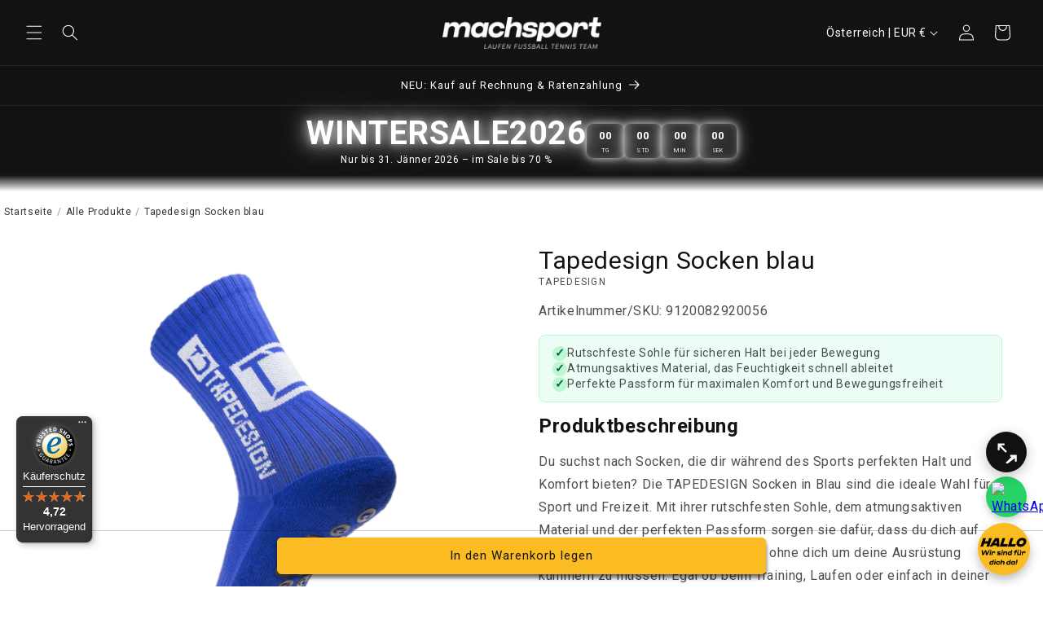

--- FILE ---
content_type: text/html; charset=utf-8
request_url: https://mach-sport.com/web-pixels@1d2a099fw23dfb22ep557258f5m7a2edbae/custom/web-pixel-172982611@2/sandbox/modern/products/tapedesign-socken-5
body_size: 1381
content:
<!DOCTYPE html>
<html>
  <head>
    <meta charset="utf-8">
    <title>Web Pixels Manager Sandbox</title>
    <script src="https://mach-sport.com/cdn/wpm/s1d2a099fw23dfb22ep557258f5m7a2edbaem.js"></script>

    <script type="text/javascript">
  (function(shopify) {shopify.extend('WebPixel::Render', function(api) {
var analytics=api.analytics,browser=api.browser,init=api.init;
/*******************************************
 * DSGVO-KONFORMER GA4 + SHOPIFY EVENTS
 * Vollständiger Block (Ersatz für deinen alten)
 *******************************************/

const tagId = 'G-QXBYVKL8N0';

// -------------------------------
// Grundfunktion für GA4 (DataLayer)
// -------------------------------
window.dataLayer = window.dataLayer || [];
function gtag(){ dataLayer.push(arguments); }

// -------------------------------
// Consent Settings aktualisieren
// -------------------------------
function updateConsentSettings(customerPrivacy) {
  gtag('consent', 'update', {
    'ad_storage': customerPrivacy?.marketingAllowed ? 'granted' : 'denied',
    'ad_user_data': customerPrivacy?.marketingAllowed ? 'granted' : 'denied',
    'ad_personalization': customerPrivacy?.marketingAllowed ? 'granted' : 'denied',
    'analytics_storage': customerPrivacy?.analyticsProcessingAllowed ? 'granted' : 'denied'
  });
}

// -------------------------------
// GA4 erst nach Consent Laden
// -------------------------------
function loadGA4() {
  if (window.__ga4Loaded) return;
  window.__ga4Loaded = true;

  const script = document.createElement('script');
  script.src = 'https://www.googletagmanager.com/gtag/js?id=' + tagId;
  script.async = true;
  document.head.appendChild(script);

  gtag('js', new Date());
  gtag('config', tagId, { 'send_page_view': false });
}

// Initial Consent
updateConsentSettings(init?.customerPrivacy);

// Wenn Besucher Consent abgibt
api.customerPrivacy.subscribe('visitorConsentCollected', (event) => {
  const privacy = event?.customerPrivacy;

  updateConsentSettings(privacy);

  if (privacy?.analyticsProcessingAllowed) {
    loadGA4();
  }
});

// Falls Consent schon bei PageLoad vorlag
if (init?.customerPrivacy?.analyticsProcessingAllowed) {
  loadGA4();
}

// -------------------------------
// Checkout Page Referrer Fix
// -------------------------------
const isCheckoutPage = (function () {
  return this?._pixelInfo?.surfaceNext === 'checkout';
}).bind(this);

function setIgnoreReferrer() {
  if (isCheckoutPage()) {
    gtag('set', {'ignore_referrer': 'true'});
  }
}

setIgnoreReferrer();

// -------------------------------
// Helper-Funktionen
// -------------------------------
function sendEcommerceEvent(eventName, eventParams, event) {
  gtag('set', 'page_location', event?.context?.document?.location?.href);
  setIgnoreReferrer();
  gtag('event', eventName, eventParams);
}

function computeVariantName(productVariant) {
  const name = productVariant?.title;
  if (['default', 'title', 'default title', ''].includes(String(name).toLowerCase())) {
    return null;
  }
  return name;
}

function computeValue(checkout) {
  const subtotal = checkout?.subtotalPrice?.amount;
  const discounts = checkout?.discountsAmount?.amount;
  return subtotal && discounts ? subtotal - discounts : subtotal;
}

// -------------------------------
// → Ab hier bleibt ALLES wie in deinem alten Code
// -------------------------------

// -------- CHECKOUT COMPLETED --------
analytics.subscribe("checkout_completed", (event) => {
  const items = event?.data?.checkout?.lineItems?.map((item) => ({
    item_id: item?.variant?.product?.id,
    item_name: item?.variant?.product?.title,
    item_brand: item?.variant?.product?.vendor,
    item_category: item?.variant?.product?.type,
    coupon: item?.discountAllocations?.[0]?.discountApplication?.title,
    price: item?.variant?.price?.amount,
    quantity: item?.quantity,
    item_variant: computeVariantName(item?.variant)
  }));

  sendEcommerceEvent("purchase", {
    currency: event?.data?.checkout?.currencyCode,
    value: computeValue(event?.data?.checkout),
    transaction_id: event?.data?.checkout?.order?.id,
    coupon: event?.data?.checkout?.discountAllocations,
    shipping: event?.data?.checkout?.shippingLine?.price?.amount,
    tax: event?.data?.checkout?.totalTax?.amount,
    items: items
  }, event);
});

// -------- PAYMENT INFO SUBMITTED --------
analytics.subscribe("payment_info_submitted", (event) => {
  const items = event?.data?.checkout?.lineItems?.map((item) => ({
    item_id: item?.variant?.product?.id,
    item_name: item?.variant?.product?.title,
    item_brand: item?.variant?.product?.vendor,
    item_category: item?.variant?.product?.type,
    coupon: item?.discountAllocations?.[0]?.discountApplication?.title,
    price: item?.variant?.price?.amount,
    quantity: item?.quantity,
    item_variant: computeVariantName(item?.variant)
  }));

  sendEcommerceEvent("add_payment_info", {
    currency: event?.data?.checkout?.currencyCode,
    value: event?.data?.checkout?.subtotalPrice?.amount,
    items: items
  }, event);
});

// -------- CHECKOUT STARTED --------
analytics.subscribe("checkout_started", (event) => {
  const items = event?.data?.checkout?.lineItems?.map((item) => ({
    item_id: item?.variant?.product?.id,
    item_name: item?.variant?.product?.title,
    item_brand: item?.variant?.product?.vendor,
    item_category: item?.variant?.product?.type,
    coupon: item?.discountAllocations?.[0]?.discountApplication?.title,
    price: item?.variant?.price?.amount,
    quantity: item?.quantity,
    item_variant: computeVariantName(item?.variant)
  }));

  sendEcommerceEvent("begin_checkout", {
    currency: event?.data?.checkout?.currencyCode,
    value: computeValue(event?.data?.checkout),
    items: items
  }, event);
});

// -------- CART VIEWED --------
analytics.subscribe("cart_viewed", (event) => {
  const items = event?.data?.cart?.lines?.map((item) => ({
    item_id: item?.variant?.product?.id,
    item_name: item?.variant?.product?.title,
    item_brand: item?.variant?.product?.vendor,
    item_category: item?.variant?.product?.type,
    coupon: item?.discountAllocations?.[0]?.discountApplication?.title,
    price: item?.variant?.price?.amount,
    quantity: item?.quantity,
    item_variant: computeVariantName(item?.variant)
  }));

  sendEcommerceEvent("view_cart", {
    currency: event?.data?.cart?.cost?.totalAmount?.currencyCode,
    value: event?.data?.cart?.cost?.totalAmount?.amount,
    items: items
  }, event);
});

// -------- ADD TO CART --------
analytics.subscribe("product_added_to_cart", (event) => {
  sendEcommerceEvent("add_to_cart", {
    currency: event?.data?.cartLine?.cost?.totalAmount?.currencyCode,
    value: event?.data?.cartLine?.cost?.totalAmount?.amount,
    items: [{
      item_id: event?.data?.cartLine?.merchandise?.product?.id,
      item_name: event?.data?.cartLine?.merchandise?.product?.title,
      price: event?.data?.cartLine?.merchandise?.price?.amount,
      quantity: event?.data?.cartLine?.quantity
    }]
  }, event);
});

// -------- PRODUCT VIEWED --------
analytics.subscribe("product_viewed", (event) => {
  sendEcommerceEvent("view_item", {
    currency: event?.data?.productVariant?.price?.currencyCode,
    value: event?.data?.productVariant?.price?.amount,
    items: [{
      item_id: event?.data?.productVariant?.product?.id,
      item_name: event?.data?.productVariant?.product?.title,
      price: event?.data?.productVariant?.price?.amount
    }]
  }, event);
});

// -------- PAGE VIEWED --------
analytics.subscribe("page_viewed", (event) => {
  sendEcommerceEvent("page_view", {}, event);
});

});})(self.webPixelsManager.createShopifyExtend('172982611', 'custom'));

</script>

  </head>
  <body></body>
</html>


--- FILE ---
content_type: text/html; charset=utf-8
request_url: https://mach-sport.com/web-pixels@1d2a099fw23dfb22ep557258f5m7a2edbae/custom/web-pixel-264733011@5/sandbox/modern/products/tapedesign-socken-5
body_size: 27
content:
<!DOCTYPE html>
<html>
  <head>
    <meta charset="utf-8">
    <title>Web Pixels Manager Sandbox</title>
    <script src="https://mach-sport.com/cdn/wpm/s1d2a099fw23dfb22ep557258f5m7a2edbaem.js"></script>

    <script type="text/javascript">
  (function(shopify) {shopify.extend('WebPixel::Render', function(api) {
var analytics=api.analytics,browser=api.browser,init=api.init;
analytics.subscribe('product_viewed', (event) => {
  (function soluteLandingTracking(){
    if (event.context.document.location.href.indexOf("soluteclid") < 0) return; 
    browser.localStorage.setItem("soluteclid", (new Date()).getTime()+" "+event.context.document.location.href);
    var url = "https://cmodul.solutenetwork.com/landing";
    url += "?url=" + encodeURIComponent(event.context.document.location.href);
    var req = new XMLHttpRequest();
    req.open("GET", url);
    req.send();
  })();
});
analytics.subscribe('checkout_completed', async (event) => {
  const val = event.data.checkout.subtotalPrice.amount;
  const oid = event.data.checkout.order.id;
  const sclid = await getSclid();
  soluteConversionTracking({
  SCLID: sclid,
  VALUE: val,
  ORDER_ID: oid,
  FACTOR: "1",
  });
});
function getSclid() {
  var sclid = browser.localStorage.getItem('soluteclid');
  return sclid; 
}
function soluteConversionTracking(data) {
  const ttl = 1000*60*60*24*30;
  var a = data.SCLID;
  if (!a) return;
  const b = a.split(" ", 2);
  if (parseInt(b[0])+ttl > (new Date()).getTime()) {
  var url = "https://cmodul.solutenetwork.com/conversion";
  url += "?val=" + encodeURIComponent(data.VALUE);
  url += "&oid=" + encodeURIComponent(data.ORDER_ID);
  url += "&factor=" + encodeURIComponent(data.FACTOR);
  url += "&url=" + encodeURIComponent(b[1]);
  var req = new XMLHttpRequest();
  req.open("GET", url);
  req.send();
  } else {
  browser.localStorage.removeItem("soluteclid");
  }
}
});})(self.webPixelsManager.createShopifyExtend('264733011', 'custom'));

</script>

  </head>
  <body></body>
</html>


--- FILE ---
content_type: text/css
request_url: https://mach-sport.com/cdn/shop/t/25/assets/machsport-quiz.css?v=53162781893538898811767958737
body_size: 906
content:
.ms-quiz__open{width:100%;display:inline-flex;align-items:center;justify-content:center;gap:.5rem;padding:1rem 1.25rem;border-radius:999px;border:1px solid rgba(0,0,0,.12);background:linear-gradient(135deg,#00000008,#0000);cursor:pointer;font-weight:700;transition:transform .12s ease,box-shadow .12s ease}.ms-quiz__open:hover{transform:translateY(-1px);box-shadow:0 10px 24px #0000001a}.ms-quiz__open:active{transform:translateY(0);box-shadow:none}.ms-quiz[hidden]{display:none!important}.ms-quiz{position:fixed;top:0;right:0;bottom:0;left:0;z-index:9999;display:grid;place-items:center;padding:1.25rem;background:#0000008c;-webkit-backdrop-filter:blur(6px);backdrop-filter:blur(6px)}.ms-quiz__panel{width:min(720px,100%);border-radius:24px;overflow:hidden;background:#fff;box-shadow:0 24px 80px #00000059;position:relative}.ms-quiz__header{padding:1rem 1.25rem;display:flex;align-items:center;justify-content:space-between;gap:.75rem;background:radial-gradient(circle at top left,rgba(0,0,0,.06),transparent 45%),radial-gradient(circle at top right,rgba(0,0,0,.05),transparent 55%);border-bottom:1px solid rgba(0,0,0,.08)}.ms-quiz__title{display:flex;flex-direction:column;gap:.2rem}.ms-quiz__title strong{font-size:1.05rem;line-height:1.2}.ms-quiz__meta{font-size:.9rem;opacity:.8;display:flex;gap:.75rem;flex-wrap:wrap}.ms-quiz__close{border:0;background:#0000000f;border-radius:999px;width:42px;height:42px;cursor:pointer;display:grid;place-items:center;font-size:1.1rem;transition:transform .12s ease,background .12s ease}.ms-quiz__close:hover{background:#0000001a;transform:rotate(6deg)}.ms-quiz__body{padding:1.25rem}.ms-quiz__progressWrap{display:flex;align-items:center;justify-content:space-between;gap:.75rem;margin-bottom:1rem}.ms-quiz__progress{flex:1;height:10px;background:#00000014;border-radius:999px;overflow:hidden}.ms-quiz__bar{height:100%;width:0%;background:linear-gradient(90deg,#000000bf,#00000059);border-radius:999px;transition:width .25s ease}.ms-quiz__chip{font-size:.85rem;padding:.35rem .6rem;border-radius:999px;border:1px solid rgba(0,0,0,.1);background:#00000008;white-space:nowrap}.ms-quiz__question{font-size:1.2rem;line-height:1.35;margin:.25rem 0 1rem;font-weight:800}.ms-quiz__answers{display:grid;grid-template-columns:1fr;gap:.75rem}@media (min-width: 640px){.ms-quiz__answers{grid-template-columns:1fr 1fr}}.ms-quiz__answer{padding:1rem;border-radius:18px;border:1px solid rgba(0,0,0,.12);background:#fff;cursor:pointer;font-weight:700;text-align:left;transition:transform .12s ease,box-shadow .12s ease,border-color .12s ease;position:relative;overflow:hidden}.ms-quiz__answer:hover{transform:translateY(-1px);box-shadow:0 12px 30px #0000001a}.ms-quiz__answer:disabled{cursor:not-allowed;opacity:.75}.ms-quiz__answer:after{content:"";position:absolute;top:-30%;right:-60%;bottom:-30%;left:-60%;transform:rotate(12deg);background:radial-gradient(circle,rgba(0,0,0,.06),transparent 55%);opacity:0;transition:opacity .12s ease}.ms-quiz__answer:hover:after{opacity:1}.ms-quiz__feedback{margin-top:1rem;padding:.85rem 1rem;border-radius:16px;border:1px solid rgba(0,0,0,.1);background:#00000008;display:none;align-items:center;justify-content:space-between;gap:.75rem;flex-wrap:wrap}.ms-quiz__feedback.is-show{display:flex}.ms-quiz__feedback strong{font-weight:900}.ms-quiz__next{border:0;border-radius:999px;padding:.85rem 1.25rem;cursor:pointer;background:#fbbb23;color:#000;font-weight:800;transition:transform .12s ease,box-shadow .12s ease,background-color .12s ease}.ms-quiz__next:hover{background:#f2ad00;transform:translateY(-1px);box-shadow:0 10px 26px #0000002e}.ms-quiz__next:active{transform:translateY(0);box-shadow:none}.ms-quiz__shake{animation:msShake .28s ease-in-out 0s 1}@keyframes msShake{0%{transform:translate(0)}25%{transform:translate(-6px)}50%{transform:translate(6px)}75%{transform:translate(-4px)}to{transform:translate(0)}}.ms-quiz__pulse{animation:msPulse .32s ease-out 0s 1}@keyframes msPulse{0%{transform:scale(1)}45%{transform:scale(1.02)}to{transform:scale(1)}}.ms-quiz__footer{padding:1rem 1.25rem 1.25rem;border-top:1px solid rgba(0,0,0,.08);display:flex;gap:.75rem;flex-wrap:wrap;justify-content:space-between;align-items:center}.ms-quiz__ghost{border:1px solid rgba(0,0,0,.14);background:#fff;border-radius:999px;padding:.75rem 1rem;cursor:pointer;font-weight:800}.ms-quiz__primary{border:0;background:#000000e6;color:#fff;border-radius:999px;padding:.75rem 1rem;cursor:pointer;font-weight:900}.ms-quiz__codeBox{display:grid;gap:.75rem;padding:1rem;border-radius:18px;border:1px dashed rgba(0,0,0,.25);background:#00000008;margin-top:1rem}.ms-quiz__code{font-family:ui-monospace,SFMono-Regular,Menlo,Monaco,Consolas,Liberation Mono,Courier New,monospace;font-size:1.2rem;font-weight:900;letter-spacing:.08em}.ms-quiz__toast{position:absolute;left:50%;bottom:16px;transform:translate(-50%);padding:.75rem 1rem;border-radius:999px;background:#000000e0;color:#fff;font-weight:800;opacity:0;pointer-events:none;transition:opacity .18s ease,transform .18s ease}.ms-quiz__toast.is-show{opacity:1;transform:translate(-50%) translateY(-6px)}.ms-quiz__canvas{position:absolute;top:0;right:0;bottom:0;left:0;width:100%;height:100%;pointer-events:none;background:transparent}.ms-quiz__result{padding:1.25rem;border-radius:16px;margin-top:1rem;transition:background-color .25s ease,color .25s ease}.ms-quiz__result.is-win{background:#3bd671;color:#000}.ms-quiz__result.is-lose{background:#e53935;color:#fff}.ms-quiz__result.is-win p,.ms-quiz__result.is-win div{color:#000}.ms-quiz__result.is-lose p,.ms-quiz__result.is-lose div{color:#fff}.ms-quiz__feedback.is-correct{background:#3bd671;color:#000;border-color:#0000002e}.ms-quiz__feedback.is-wrong{background:#e53935;color:#fff;border-color:#ffffff47}.ms-quiz__feedback.is-correct strong,.ms-quiz__feedback.is-correct div{color:#000}.ms-quiz__feedback.is-wrong strong,.ms-quiz__feedback.is-wrong div{color:#fff}.ms-quiz__title>strong{font-size:1.35rem;font-weight:800;letter-spacing:.2px}.ms-quiz__header{padding-bottom:.75rem}.ms-quiz__chip{font-size:1.5rem;padding:.55rem 1rem;border-radius:999px;font-weight:700;line-height:1.2}.ms-quiz__meta{gap:.6rem}.ms-quiz__title{display:flex;flex-direction:column;gap:1rem}.ms-quiz-intro{display:flex;align-items:center;justify-content:space-between;gap:1rem;padding:.75rem 0;flex-wrap:nowrap}.ms-quiz-intro__text{flex:1 1 auto;min-width:0}.ms-quiz-intro__text h2{margin:0 0 .25rem}.ms-quiz-intro__text .rte{margin:0}.ms-quiz-intro__cta{flex:0 0 auto;display:flex;align-items:center}.ms-quiz-intro__cta .ms-quiz__open{white-space:nowrap;padding:1rem 2.5rem;font-size:1.2rem;font-weight:400;border-radius:999px;text-align:center;width:auto;min-width:260px;max-width:100%}@media (max-width: 768px){.ms-quiz-intro{flex-direction:column;align-items:stretch;gap:.75rem;padding:.5rem 0}.ms-quiz-intro__cta,.ms-quiz-intro__cta .ms-quiz__open{width:100%}}
/*# sourceMappingURL=/cdn/shop/t/25/assets/machsport-quiz.css.map?v=53162781893538898811767958737 */


--- FILE ---
content_type: text/css
request_url: https://mach-sport.com/cdn/shop/t/25/assets/component-list-menu.css?v=58081245028344179271759920310
body_size: -317
content:
.list-menu--right{right:0}.list-menu--disclosure{position:absolute;min-width:100%;width:20rem;border:1px solid rgba(var(--color-foreground),.2)}.list-menu--disclosure:focus{outline:none}.list-menu__item--active{text-decoration:underline;text-underline-offset:.3rem}.list-menu__item--active:hover{text-decoration-thickness:.2rem}.list-menu--disclosure.localization-selector{max-height:18rem;overflow:auto;width:10rem;padding:.5rem}span[aria-hidden=true]{font-size:14px}.visually-hidden{position:absolute;width:1px;height:1px;padding:0;margin:-1px;border:0;clip:rect(0,0,0,0);overflow:hidden;font-size:14px}.cart-count-bubble{width:30px;height:30px;font-size:14px;border-radius:50%;background-color:#fbbb23;display:flex;align-items:center;justify-content:center}.cart-count-bubble span{font-size:12px;color:#000}
/*# sourceMappingURL=/cdn/shop/t/25/assets/component-list-menu.css.map?v=58081245028344179271759920310 */


--- FILE ---
content_type: text/css
request_url: https://cdn.shopify.com/extensions/e26c21fb-e627-4326-bc4c-9def9c8cb4be/boomerang-bounce-back-92/assets/bounce-back.css
body_size: -431
content:
  .bounce-back-popup {
    background-color: white;
    padding: 20px 0;
    border-radius: 10px;
    box-shadow: 0 5px 15px rgba(0, 0, 0, 0.3);
    width: 80vw;
    max-width: var(--bounce-back__content-width);
    max-height: 80vh;
    overflow-y: auto;
    display: flex;
    flex-direction: column;
    justify-content: space-between;
  }
  
  .bounce-back-popup-content {
    flex-grow: 1;
  }
  
  .bounce-back-popup-close {
    margin-bottom: 10px;
    margin-right: 15px;
    padding: 10px;
    background-color: #333;
    color: white;
    border: none;
    cursor: pointer;
    border-radius: 50%;
    align-self: flex-end;
    position: absolute;
    transition: transform .2s ease-in-out;
    width: 40px;
    height: 40px;
    z-index: 10;
  }
  
  .bounce-back-popup-close svg {
    width: 20px;
    height: 20px;
  }
  
  .bounce-back-popup-close:hover {
    transform: scale(1.1);
  }
  
  .show-bounce-back-popup {
    display: flex !important;
  }

--- FILE ---
content_type: text/javascript
request_url: https://widgets.trustedshops.com/js/XA7C73DEE5D412849EF12E3F7B241DEAA.js
body_size: 1210
content:
((e,t)=>{const a={shopInfo:{tsId:"XA7C73DEE5D412849EF12E3F7B241DEAA",name:"machsport",url:"mach-sport.com",language:"de",targetMarket:"AUT",ratingVariant:"WIDGET",eTrustedIds:{accountId:"acc-24de48db-0b36-40f6-8adc-995e2b6f1502",channelId:"chl-dc4465bc-528c-4bb5-9aa7-33d7c2fc4fb3"},buyerProtection:{certificateType:"CLASSIC",certificateState:"PRODUCTION",mainProtectionCurrency:"EUR",classicProtectionAmount:100,maxProtectionDuration:30,plusProtectionAmount:2e4,basicProtectionAmount:100,firstCertified:"2025-10-29 09:31:37"},reviewSystem:{rating:{averageRating:4.72,averageRatingCount:36,overallRatingCount:36,distribution:{oneStar:1,twoStars:0,threeStars:1,fourStars:4,fiveStars:30}},reviews:[{average:5,rawChangeDate:"2026-01-29T13:40:56.000Z",changeDate:"29.1.2026",transactionDate:"1.1.2026"},{average:5,buyerStatement:"Schnelle Lieferung, guter Preis. Perfekt gelaufen. Gerne wieder.",rawChangeDate:"2026-01-29T12:01:05.000Z",changeDate:"29.1.2026",transactionDate:"1.1.2026"},{average:5,rawChangeDate:"2026-01-26T11:10:05.000Z",changeDate:"26.1.2026",transactionDate:"29.12.2025"}]},features:["MARS_REVIEWS","MARS_EVENTS","DISABLE_REVIEWREQUEST_SENDING","MARS_QUESTIONNAIRE","MARS_PUBLIC_QUESTIONNAIRE","SHOP_CONSUMER_MEMBERSHIP","GUARANTEE_RECOG_CLASSIC_INTEGRATION"],consentManagementType:"OFF",urls:{profileUrl:"https://www.trstd.com/de-at/reviews/mach-sport.com",profileUrlLegalSection:"https://www.trstd.com/de-at/reviews/mach-sport.com#legal-info",reviewLegalUrl:"https://help.etrusted.com/hc/de/articles/23970864566162"},contractStartDate:"2025-10-23 00:00:00",displayVariant:"full",variant:"full",twoLetterCountryCode:"AT"},"process.env":{STAGE:"prod"},externalConfig:{trustbadgeScriptUrl:"https://widgets.trustedshops.com/assets/trustbadge.js",cdnDomain:"widgets.trustedshops.com"},elementIdSuffix:"-98e3dadd90eb493088abdc5597a70810",buildTimestamp:"2026-01-31T05:53:00.716Z",buildStage:"prod"},r=a=>{const{trustbadgeScriptUrl:r}=a.externalConfig;let o=t.querySelector(`script[src="${r}"]`);o&&t.body.removeChild(o),o=t.createElement("script"),o.src=r,o.charset="utf-8",o.setAttribute("data-type","trustbadge-business-logic"),o.onerror=()=>{throw new Error(`The Trustbadge script could not be loaded from ${r}. Have you maybe selected an invalid TSID?`)},o.onload=()=>{e.trustbadge?.load(a)},t.body.appendChild(o)};"complete"===t.readyState?r(a):e.addEventListener("load",()=>{r(a)})})(window,document);

--- FILE ---
content_type: text/javascript
request_url: https://mach-sport.com/cdn/shop/t/25/assets/club-discount.js?v=119627749974211633551766177685
body_size: -151
content:
document.addEventListener("DOMContentLoaded",()=>{const CLUB_CODES=["TESTVEREIN"],codeInput=document.getElementById("club-code"),applyBtn=document.getElementById("apply-club-code"),feedback=document.getElementById("club-feedback");if(!codeInput||!applyBtn||!feedback)return;let clubActive=!1;function setVereinsdiscount(value){const optionInputs=document.querySelectorAll('[name="options[vereinsdiscount]"]');return optionInputs.length?(optionInputs.forEach(input=>{input.value=value,input.dispatchEvent(new Event("change",{bubbles:!0}))}),!0):!1}function setButtonInactive(){applyBtn.textContent="Code anwenden",applyBtn.style.backgroundColor="#e6e6e6",applyBtn.style.color="#000",applyBtn.style.borderColor="#ccc"}function setButtonActive(){applyBtn.textContent="Code deaktivieren",applyBtn.style.backgroundColor="#b6e3b6",applyBtn.style.color="#000",applyBtn.style.borderColor="#7fbf7f"}setButtonInactive(),applyBtn.addEventListener("click",()=>{if(clubActive){setVereinsdiscount("standard"),clubActive=!1,setButtonInactive(),codeInput.disabled=!1,feedback.textContent="Vereinsrabatt deaktiviert",feedback.style.color="inherit";return}const code=codeInput.value.trim().toUpperCase();if(!CLUB_CODES.includes(code)){feedback.textContent="Ung\xFCltiger Vereinscode",feedback.style.color="red";return}if(!setVereinsdiscount("verein")){feedback.textContent="Vereinsrabatt nicht verf\xFCgbar",feedback.style.color="red";return}clubActive=!0,setButtonActive(),codeInput.disabled=!0,feedback.textContent="Vereinsrabatt aktiviert",feedback.style.color="green"})});
//# sourceMappingURL=/cdn/shop/t/25/assets/club-discount.js.map?v=119627749974211633551766177685


--- FILE ---
content_type: text/javascript; charset=utf-8
request_url: https://mach-sport.com/web-pixels@1d2a099fw23dfb22ep557258f5m7a2edbae/web-pixel-2246771027@495734445401ff237ce7db6e1f13438c/sandbox/worker.modern.js
body_size: -540
content:
importScripts('https://mach-sport.com/cdn/wpm/s1d2a099fw23dfb22ep557258f5m7a2edbaem.js');
globalThis.shopify = self.webPixelsManager.createShopifyExtend('2246771027', 'APP');
importScripts('/web-pixels/strict/app/web-pixel-2246771027@495734445401ff237ce7db6e1f13438c.js');


--- FILE ---
content_type: text/javascript
request_url: https://mach-sport.com/cdn/shop/t/25/assets/machsport-quiz.js?v=118452360467871460181767952037
body_size: 1963
content:
(()=>{const CODE_B64="Z2FtZTU=";function shuffle(array){const a=[...array];for(let i=a.length-1;i>0;i--){const j=Math.floor(Math.random()*(i+1));[a[i],a[j]]=[a[j],a[i]]}return a}function clamp(n,min,max){return Math.max(min,Math.min(max,n))}function trapFocus(modal){const focusable=modal.querySelectorAll('a[href], button:not([disabled]), textarea, input, select, [tabindex]:not([tabindex="-1"])'),first=focusable[0],last=focusable[focusable.length-1];function onKeyDown(e){e.key==="Tab"&&focusable.length!==0&&(e.shiftKey&&document.activeElement===first?(e.preventDefault(),last.focus()):!e.shiftKey&&document.activeElement===last&&(e.preventDefault(),first.focus()))}return modal.addEventListener("keydown",onKeyDown),()=>modal.removeEventListener("keydown",onKeyDown)}function launchFireworks(canvas,durationMs=1800){const ctx=canvas.getContext("2d"),dpr=window.devicePixelRatio||1;function resize(){const rect=canvas.getBoundingClientRect(),w=Math.max(1,rect.width),h=Math.max(1,rect.height);return canvas.width=Math.floor(w*dpr),canvas.height=Math.floor(h*dpr),ctx.setTransform(dpr,0,0,dpr,0,0),{w,h}}let{w:W0,h:H0}=resize();const particles=[],start=performance.now(),end=start+durationMs;ctx.globalCompositeOperation="lighter";function rand(min,max){return min+Math.random()*(max-min)}function addBurst(W,H){const cx=rand(W*.15,W*.85),cy=rand(H*.18,H*.7),count=Math.floor(rand(70,110)),hue=Math.floor(rand(0,360));for(let i=0;i<count;i++){const angle=Math.random()*Math.PI*2,speed=rand(2,7);particles.push({x:cx,y:cy,vx:Math.cos(angle)*speed,vy:Math.sin(angle)*speed,g:rand(.05,.1),life:1,decay:rand(.01,.018),size:rand(1.5,3.5),hue:(hue+rand(-25,25)+360)%360})}}addBurst(W0,H0),addBurst(W0,H0),addBurst(W0,H0);const fuse=[start+220,start+520,start+820,start+1120];let lastT=start;function tick(t){const dt=clamp((t-lastT)/16.67,.5,2.5);lastT=t;const{w:W,h:H}=resize();for(W0=W,H0=H,ctx.clearRect(0,0,W,H);fuse.length&&t>=fuse[0];)fuse.shift(),addBurst(W,H);for(let i=particles.length-1;i>=0;i--){const p=particles[i];if(p.vy+=p.g*dt,p.x+=p.vx*dt,p.y+=p.vy*dt,p.life-=p.decay*dt,p.life<=0||p.y>H+40||p.x<-40||p.x>W+40){particles.splice(i,1);continue}const alpha=clamp(p.life,0,1);ctx.globalAlpha=alpha,ctx.fillStyle=`hsla(${p.hue}, 95%, 60%, ${alpha})`,ctx.beginPath(),ctx.arc(p.x,p.y,p.size,0,Math.PI*2),ctx.fill()}t<end||particles.length>0?requestAnimationFrame(tick):(ctx.clearRect(0,0,W0,H0),ctx.globalCompositeOperation="source-over",ctx.globalAlpha=1)}requestAnimationFrame(tick)}function showToast(toastEl,msg){toastEl.textContent=msg,toastEl.classList.add("is-show"),clearTimeout(showToast._t),showToast._t=setTimeout(()=>toastEl.classList.remove("is-show"),1200)}function init(root){const openBtn=root.querySelector("[data-ms-quiz-open]"),modal=root.querySelector("[data-ms-quiz]"),closeBtn=root.querySelector("[data-ms-quiz-close]"),restartBtn=root.querySelector("[data-ms-quiz-restart]"),quitBtn=root.querySelector("[data-ms-quiz-quit]"),qEl=root.querySelector("[data-ms-quiz-question]"),aWrap=root.querySelector("[data-ms-quiz-answers]"),feedback=root.querySelector("[data-ms-quiz-feedback]"),feedbackText=root.querySelector("[data-ms-quiz-feedback-text]"),nextBtn=root.querySelector("[data-ms-quiz-next]"),chipStep=root.querySelector("[data-ms-quiz-step]"),chipPoints=root.querySelector("[data-ms-quiz-points]"),bar=root.querySelector("[data-ms-quiz-bar]"),endWrap=root.querySelector("[data-ms-quiz-end]"),resultBox=root.querySelector("[data-ms-quiz-result]"),codeBox=root.querySelector("[data-ms-quiz-codebox]"),playWrap=root.querySelector("[data-ms-quiz-play]"),codeEl=root.querySelector("[data-ms-quiz-code]"),copyBtn=root.querySelector("[data-ms-quiz-copy]"),toast=root.querySelector("[data-ms-quiz-toast]"),canvas=root.querySelector("[data-ms-quiz-canvas]"),dataEl=root.querySelector('script[type="application/json"][data-ms-quiz-data]');if(!openBtn||!modal||!dataEl)return;const allQuestionsRaw=JSON.parse(dataEl.textContent||"[]");let picked=[],i=0,points=0,untrap=null,lastFocus=null;function buildPicked(){return shuffle(allQuestionsRaw).slice(0,5).map(q=>{const answers=q.a.map((text,idx)=>({text,isCorrect:idx===q.correct})),shuffled=shuffle(answers);return{q:q.q,fact:q.fact,answers:shuffled}})}function setProgress(){chipStep.textContent=`Frage ${Math.min(i+1,5)}/5`,chipPoints.textContent=`Punkte: ${points}`,bar.style.width=`${i/5*100}%`}function renderQuestion(){const q=picked[i];q&&(qEl.textContent=q.q,aWrap.innerHTML="",q.answers.forEach((ans,idx)=>{const btn=document.createElement("button");btn.type="button",btn.className="ms-quiz__answer",btn.textContent=ans.text,btn.setAttribute("data-idx",String(idx)),btn.addEventListener("click",()=>onAnswer(idx),{once:!0}),aWrap.appendChild(btn)}),feedback.classList.remove("is-show"),feedback.classList.remove("is-correct","is-wrong"),nextBtn.disabled=!0,setProgress(),playWrap.classList.remove("ms-quiz__shake","ms-quiz__pulse"),bar.style.width=`${i/5*100}%`)}function onAnswer(idx){const q=picked[i];aWrap.querySelectorAll("button").forEach(b=>b.disabled=!0),!!q.answers[idx]?.isCorrect?(points+=100,feedbackText.innerHTML=`<strong>Richtig!</strong> ${q.fact}`,playWrap.classList.add("ms-quiz__pulse"),feedback.classList.remove("is-wrong"),feedback.classList.add("is-correct")):(feedbackText.innerHTML=`<strong>Fast!</strong> ${q.fact}`,playWrap.classList.add("ms-quiz__shake"),feedback.classList.remove("is-correct"),feedback.classList.add("is-wrong")),feedback.classList.add("is-show"),nextBtn.disabled=!1,setProgress(),bar.style.width=`${(i+.65)/5*100}%`}function next(){i+=1,i>=5?finish():renderQuestion()}function finish(){bar.style.width="100%",playWrap.hidden=!0,endWrap.hidden=!1;const won=points===500;if(resultBox&&(resultBox.classList.remove("is-win","is-lose"),resultBox.classList.add(won?"is-win":"is-lose")),root.querySelector("[data-ms-quiz-end-title]").textContent=won?"\u{1F386} Perfekt! 500 Punkte \u2013 Jackpot!":`\u{1F44F} ${points} Punkte \u2013 knapp!`,root.querySelector("[data-ms-quiz-end-sub]").textContent=won?"Du hast den Gutschein freigespielt. Kopiere deinen Code und l\xF6se ihn ab einem Warenkorbwert von \u20AC50,- ein. Pro Kunde:in nur einmal einl\xF6sbar \u{1F604}":"F\xFCr den Gutschein brauchst du 500 Punkte (5/5 richtig). Nochmal versuchen?",won){const code=atob(CODE_B64);codeBox&&(codeBox.hidden=!1,codeBox.removeAttribute("hidden")),codeEl.textContent=code,copyBtn.disabled=!1,launchFireworks(canvas,1800)}else codeBox&&(codeBox.hidden=!0,codeBox.setAttribute("hidden","")),codeEl.textContent="\u2014",copyBtn.disabled=!0}function startGame(){picked=buildPicked(),i=0,points=0,endWrap.hidden=!0,playWrap.hidden=!1,resultBox&&resultBox.classList.remove("is-win","is-lose"),codeBox&&(codeBox.hidden=!0,codeBox.setAttribute("hidden","")),codeEl.textContent="\u2014",copyBtn.disabled=!0,renderQuestion(),setTimeout(()=>{const first=aWrap.querySelector("button");first&&first.focus()},0)}function open(){lastFocus=document.activeElement,modal.hidden=!1,modal.setAttribute("aria-hidden","false"),untrap=trapFocus(modal),startGame(),closeBtn.focus()}function close(){modal.hidden=!0,modal.setAttribute("aria-hidden","true"),untrap&&untrap(),lastFocus&&lastFocus.focus&&lastFocus.focus()}openBtn.addEventListener("click",open),closeBtn.addEventListener("click",close),quitBtn?.addEventListener("click",close),restartBtn?.addEventListener("click",startGame),modal.addEventListener("click",e=>{e.target===modal&&close()}),document.addEventListener("keydown",e=>{modal.hidden||e.key==="Escape"&&close()}),nextBtn.addEventListener("click",next),copyBtn.addEventListener("click",async()=>{if(copyBtn.disabled)return;const code=atob(CODE_B64);try{await navigator.clipboard.writeText(code),showToast(toast,"\u2705 Gutschein kopiert!")}catch{const t=document.createElement("textarea");t.value=code,t.style.position="fixed",t.style.opacity="0",document.body.appendChild(t),t.select(),document.execCommand("copy"),document.body.removeChild(t),showToast(toast,"\u2705 Gutschein kopiert!")}})}document.addEventListener("DOMContentLoaded",()=>{document.querySelectorAll("[data-ms-quiz-root]").forEach(init)})})();
//# sourceMappingURL=/cdn/shop/t/25/assets/machsport-quiz.js.map?v=118452360467871460181767952037


--- FILE ---
content_type: text/javascript; charset=utf-8
request_url: https://mach-sport.com/web-pixels@1d2a099fw23dfb22ep557258f5m7a2edbae/web-pixel-2199978323@094e16f35fa16be803422a6b4854047c/sandbox/worker.modern.js
body_size: -541
content:
importScripts('https://mach-sport.com/cdn/wpm/s1d2a099fw23dfb22ep557258f5m7a2edbaem.js');
globalThis.shopify = self.webPixelsManager.createShopifyExtend('2199978323', 'APP');
importScripts('/web-pixels/strict/app/web-pixel-2199978323@094e16f35fa16be803422a6b4854047c.js');


--- FILE ---
content_type: text/javascript; charset=utf-8
request_url: https://mach-sport.com/web-pixels@1d2a099fw23dfb22ep557258f5m7a2edbae/web-pixel-3563258195@5503eca56790d6863e31590c8c364ee3/sandbox/worker.modern.js
body_size: -646
content:
importScripts('https://mach-sport.com/cdn/wpm/s1d2a099fw23dfb22ep557258f5m7a2edbaem.js');
globalThis.shopify = self.webPixelsManager.createShopifyExtend('3563258195', 'APP');
importScripts('/web-pixels/strict/app/web-pixel-3563258195@5503eca56790d6863e31590c8c364ee3.js');


--- FILE ---
content_type: text/javascript; charset=utf-8
request_url: https://mach-sport.com/web-pixels@1d2a099fw23dfb22ep557258f5m7a2edbae/web-pixel-3116663123@34ad157958823915625854214640f0bf/sandbox/worker.modern.js
body_size: -540
content:
importScripts('https://mach-sport.com/cdn/wpm/s1d2a099fw23dfb22ep557258f5m7a2edbaem.js');
globalThis.shopify = self.webPixelsManager.createShopifyExtend('3116663123', 'APP');
importScripts('/web-pixels/strict/app/web-pixel-3116663123@34ad157958823915625854214640f0bf.js');
